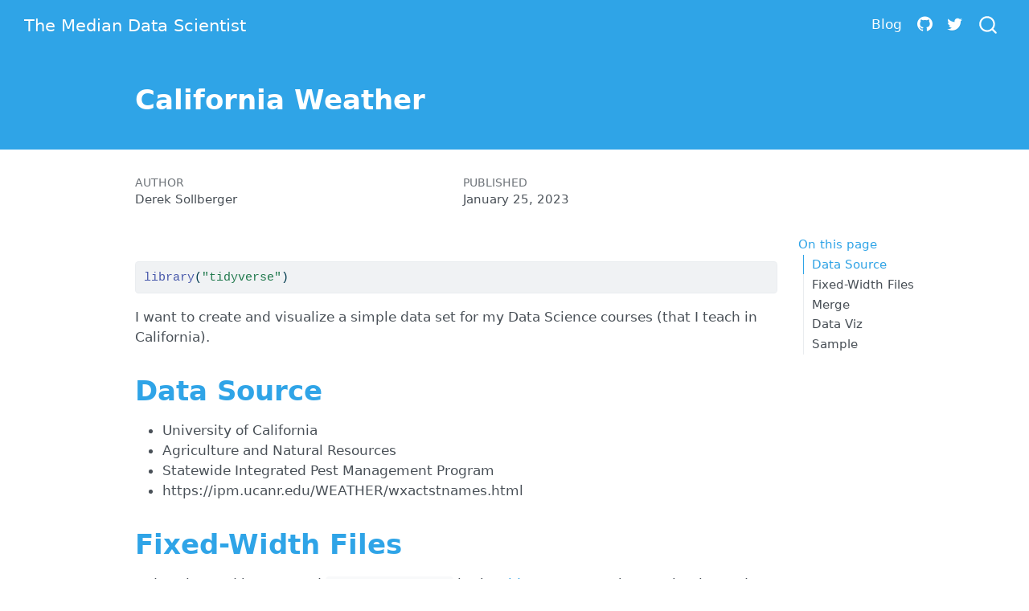

--- FILE ---
content_type: text/html; charset=utf-8
request_url: https://dsollbergerquarto.netlify.app/posts/california_weather/california_weather
body_size: 4306
content:
<!DOCTYPE html><html xmlns="http://www.w3.org/1999/xhtml" lang="en" xml:lang="en"><head>

<meta charset="utf-8">
<meta name="generator" content="quarto-1.4.555">

<meta name="viewport" content="width=device-width, initial-scale=1.0, user-scalable=yes">

<meta name="author" content="Derek Sollberger">
<meta name="dcterms.date" content="2023-01-25">

<title>The Median Data Scientist - California Weather</title>
<style>
code{white-space: pre-wrap;}
span.smallcaps{font-variant: small-caps;}
div.columns{display: flex; gap: min(4vw, 1.5em);}
div.column{flex: auto; overflow-x: auto;}
div.hanging-indent{margin-left: 1.5em; text-indent: -1.5em;}
ul.task-list{list-style: none;}
ul.task-list li input[type="checkbox"] {
  width: 0.8em;
  margin: 0 0.8em 0.2em -1em; /* quarto-specific, see https://github.com/quarto-dev/quarto-cli/issues/4556 */ 
  vertical-align: middle;
}
/* CSS for syntax highlighting */
pre > code.sourceCode { white-space: pre; position: relative; }
pre > code.sourceCode > span { line-height: 1.25; }
pre > code.sourceCode > span:empty { height: 1.2em; }
.sourceCode { overflow: visible; }
code.sourceCode > span { color: inherit; text-decoration: inherit; }
div.sourceCode { margin: 1em 0; }
pre.sourceCode { margin: 0; }
@media screen {
div.sourceCode { overflow: auto; }
}
@media print {
pre > code.sourceCode { white-space: pre-wrap; }
pre > code.sourceCode > span { text-indent: -5em; padding-left: 5em; }
}
pre.numberSource code
  { counter-reset: source-line 0; }
pre.numberSource code > span
  { position: relative; left: -4em; counter-increment: source-line; }
pre.numberSource code > span > a:first-child::before
  { content: counter(source-line);
    position: relative; left: -1em; text-align: right; vertical-align: baseline;
    border: none; display: inline-block;
    -webkit-touch-callout: none; -webkit-user-select: none;
    -khtml-user-select: none; -moz-user-select: none;
    -ms-user-select: none; user-select: none;
    padding: 0 4px; width: 4em;
  }
pre.numberSource { margin-left: 3em;  padding-left: 4px; }
div.sourceCode
  {   }
@media screen {
pre > code.sourceCode > span > a:first-child::before { text-decoration: underline; }
}
</style>








<meta name="quarto:offset" content="../../">




<link href="../../site_libs/quarto-html/tippy.css" rel="stylesheet">
<link href="../../site_libs/quarto-html/quarto-syntax-highlighting.css" rel="stylesheet" id="quarto-text-highlighting-styles">

<link href="../../site_libs/bootstrap/bootstrap-icons.css" rel="stylesheet">
<link href="../../site_libs/bootstrap/bootstrap.min.css" rel="stylesheet" id="quarto-bootstrap" data-mode="light">



<link rel="stylesheet" href="../../styles.css">
<style id="quarto-target-style">
      section:target::before {
        content: "";
        display: block;
        height: 62px;
        margin: -62px 0 0;
      }</style></head>

<body class="nav-fixed quarto-light" data-bs-offset="62" style="padding-top: 62px;">

<div id="quarto-search-results"></div>
  <header id="quarto-header" class="headroom fixed-top quarto-banner headroom--top headroom--not-bottom">
    <nav class="navbar navbar-expand-lg " data-bs-theme="dark">
      <div class="navbar-container container-fluid">
      <div class="navbar-brand-container mx-auto">
    <a class="navbar-brand" href="https://dsollbergerquarto.netlify.app/" data-original-href="https://dsollbergerquarto.netlify.app/">
    <span class="navbar-title">The Median Data Scientist</span>
    </a>
  </div>
            <div id="quarto-search" class="type-overlay" title="Search"><div class="aa-Autocomplete" role="combobox" aria-expanded="false" aria-haspopup="listbox"><button type="button" class="aa-DetachedSearchButton"><div class="aa-DetachedSearchButtonIcon"><svg class="aa-SubmitIcon" viewBox="0 0 24 24" width="20" height="20" fill="currentColor"><path d="M16.041 15.856c-0.034 0.026-0.067 0.055-0.099 0.087s-0.060 0.064-0.087 0.099c-1.258 1.213-2.969 1.958-4.855 1.958-1.933 0-3.682-0.782-4.95-2.050s-2.050-3.017-2.050-4.95 0.782-3.682 2.050-4.95 3.017-2.050 4.95-2.050 3.682 0.782 4.95 2.050 2.050 3.017 2.050 4.95c0 1.886-0.745 3.597-1.959 4.856zM21.707 20.293l-3.675-3.675c1.231-1.54 1.968-3.493 1.968-5.618 0-2.485-1.008-4.736-2.636-6.364s-3.879-2.636-6.364-2.636-4.736 1.008-6.364 2.636-2.636 3.879-2.636 6.364 1.008 4.736 2.636 6.364 3.879 2.636 6.364 2.636c2.125 0 4.078-0.737 5.618-1.968l3.675 3.675c0.391 0.391 1.024 0.391 1.414 0s0.391-1.024 0-1.414z"></path></svg></div><div class="aa-DetachedSearchButtonPlaceholder"></div><div class="aa-DetachedSearchButtonQuery"></div></button></div></div>
          <button class="navbar-toggler" type="button" data-bs-toggle="collapse" data-bs-target="#navbarCollapse" aria-controls="navbarCollapse" aria-expanded="false" aria-label="Toggle navigation" onclick="if (window.quartoToggleHeadroom) { window.quartoToggleHeadroom(); }">
  <span class="navbar-toggler-icon"></span>
</button>
          <div class="collapse navbar-collapse" id="navbarCollapse">
            <ul class="navbar-nav navbar-nav-scroll ms-auto">
  <li class="nav-item">
    <a class="nav-link" href="https://dsollbergerquarto.netlify.app/blog" data-original-href="https://dsollbergerquarto.netlify.app/blog"> 
<span class="menu-text">Blog</span></a>
  </li>  
  <li class="nav-item compact">
    <a class="nav-link" href="https://github.com/" data-original-href="https://github.com/"> <i class="bi bi-github" role="img">
</i> 
<span class="menu-text"></span></a>
  </li>  
  <li class="nav-item compact">
    <a class="nav-link" href="https://twitter.com/" data-original-href="https://twitter.com/"> <i class="bi bi-twitter" role="img">
</i> 
<span class="menu-text"></span></a>
  </li>  
</ul>
          </div> <!-- /navcollapse -->
          <div class="quarto-navbar-tools">
</div>
      </div> <!-- /container-fluid -->
    </nav>
</header>
<!-- content -->
<header id="title-block-header" class="quarto-title-block default page-columns page-full">
  <div class="quarto-title-banner page-columns page-full">
    <div class="quarto-title column-body">
      <h1 class="title">California Weather</h1>
                      </div>
  </div>
    
  
  <div class="quarto-title-meta">

      <div>
      <div class="quarto-title-meta-heading">Author</div>
      <div class="quarto-title-meta-contents">
               <p>Derek Sollberger </p>
            </div>
    </div>
      
      <div>
      <div class="quarto-title-meta-heading">Published</div>
      <div class="quarto-title-meta-contents">
        <p class="date">January 25, 2023</p>
      </div>
    </div>
    
      
    </div>
    
  
  </header><div id="quarto-content" class="quarto-container page-columns page-rows-contents page-layout-article page-navbar" style="min-height: calc(-62px + 100vh);">
<!-- sidebar -->
<!-- margin-sidebar -->
    <div id="quarto-margin-sidebar" class="sidebar margin-sidebar" style="top: 62px; max-height: calc(-62px + 100vh);">
        <nav id="TOC" role="doc-toc" class="toc-active">
    <h2 id="toc-title">On this page</h2>
   
  <ul>
  <li><a href="https://dsollbergerquarto.netlify.app/posts/california_weather/california_weather#data-source" id="toc-data-source" class="nav-link active" data-scroll-target="#data-source" data-original-href="https://dsollbergerquarto.netlify.app/posts/california_weather/california_weather#data-source">Data Source</a></li>
  <li><a href="https://dsollbergerquarto.netlify.app/posts/california_weather/california_weather#fixed-width-files" id="toc-fixed-width-files" class="nav-link" data-scroll-target="#fixed-width-files" data-original-href="https://dsollbergerquarto.netlify.app/posts/california_weather/california_weather#fixed-width-files">Fixed-Width Files</a></li>
  <li><a href="https://dsollbergerquarto.netlify.app/posts/california_weather/california_weather#merge" id="toc-merge" class="nav-link" data-scroll-target="#merge" data-original-href="https://dsollbergerquarto.netlify.app/posts/california_weather/california_weather#merge">Merge</a></li>
  <li><a href="https://dsollbergerquarto.netlify.app/posts/california_weather/california_weather#data-viz" id="toc-data-viz" class="nav-link" data-scroll-target="#data-viz" data-original-href="https://dsollbergerquarto.netlify.app/posts/california_weather/california_weather#data-viz">Data Viz</a></li>
  <li><a href="https://dsollbergerquarto.netlify.app/posts/california_weather/california_weather#sample" id="toc-sample" class="nav-link" data-scroll-target="#sample" data-original-href="https://dsollbergerquarto.netlify.app/posts/california_weather/california_weather#sample">Sample</a></li>
  </ul>
</nav>
    </div>
<!-- main -->
<main class="content quarto-banner-title-block" id="quarto-document-content">





<div class="cell">
<div class="sourceCode cell-code" id="cb1"><pre class="sourceCode r code-with-copy"><code class="sourceCode r"><span id="cb1-1"><a href="https://dsollbergerquarto.netlify.app/posts/california_weather/california_weather#cb1-1" aria-hidden="true" tabindex="-1" data-original-href="https://dsollbergerquarto.netlify.app/posts/california_weather/california_weather#cb1-1"></a><span class="fu">library</span>(<span class="st">"tidyverse"</span>)</span></code><button title="Copy to Clipboard" class="code-copy-button"><i class="bi"></i></button></pre></div>
</div>
<p>I want to create and visualize a simple data set for my Data Science courses (that I teach in California).</p>
<section id="data-source" class="level1">
<h1>Data Source</h1>
<ul>
<li>University of California</li>
<li>Agriculture and Natural Resources</li>
<li>Statewide Integrated Pest Management Program</li>
<li>https://ipm.ucanr.edu/WEATHER/wxactstnames.html</li>
</ul>
</section>
<section id="fixed-width-files" class="level1">
<h1>Fixed-Width Files</h1>
<p>Today I learned how to read <code>fixed-width files</code> in the <a href="https://readr.tidyverse.org/" data-original-href="https://readr.tidyverse.org/">Tidyverse</a>. From there, I simply need to give the columns easy-to-use names.</p>
<div class="cell">
<div class="sourceCode cell-code" id="cb2"><pre class="sourceCode r code-with-copy"><code class="sourceCode r"><span id="cb2-1"><a href="https://dsollbergerquarto.netlify.app/posts/california_weather/california_weather#cb2-1" aria-hidden="true" tabindex="-1" data-original-href="https://dsollbergerquarto.netlify.app/posts/california_weather/california_weather#cb2-1"></a>LA_df <span class="ot">&lt;-</span> readr<span class="sc">::</span><span class="fu">read_fwf</span>(<span class="st">"LA_2022.txt"</span>)</span></code><button title="Copy to Clipboard" class="code-copy-button"><i class="bi"></i></button></pre></div>
<div class="cell-output cell-output-stderr">
<pre><code>Rows: 365 Columns: 9
── Column specification ────────────────────────────────────────────────────────

chr  (4): X1, X4, X7, X9
dbl  (4): X3, X5, X6, X8
time (1): X2

ℹ Use `spec()` to retrieve the full column specification for this data.
ℹ Specify the column types or set `show_col_types = FALSE` to quiet this message.</code></pre>
</div>
<div class="sourceCode cell-code" id="cb4"><pre class="sourceCode r code-with-copy"><code class="sourceCode r"><span id="cb4-1"><a href="https://dsollbergerquarto.netlify.app/posts/california_weather/california_weather#cb4-1" aria-hidden="true" tabindex="-1" data-original-href="https://dsollbergerquarto.netlify.app/posts/california_weather/california_weather#cb4-1"></a><span class="fu">colnames</span>(LA_df) <span class="ot">&lt;-</span> <span class="fu">c</span>(<span class="st">"date"</span>, <span class="st">"time"</span>, <span class="st">"precipitation"</span>,</span>
<span id="cb4-2"><a href="https://dsollbergerquarto.netlify.app/posts/california_weather/california_weather#cb4-2" aria-hidden="true" tabindex="-1" data-original-href="https://dsollbergerquarto.netlify.app/posts/california_weather/california_weather#cb4-2"></a>                     <span class="st">"check1"</span>, <span class="st">"high"</span>, <span class="st">"low"</span>, <span class="st">"check2"</span>, <span class="st">"solar"</span>, <span class="st">"check3"</span>)</span>
<span id="cb4-3"><a href="https://dsollbergerquarto.netlify.app/posts/california_weather/california_weather#cb4-3" aria-hidden="true" tabindex="-1" data-original-href="https://dsollbergerquarto.netlify.app/posts/california_weather/california_weather#cb4-3"></a>LA_df<span class="sc">$</span>city <span class="ot">&lt;-</span> <span class="st">"Los Angeles"</span></span></code><button title="Copy to Clipboard" class="code-copy-button"><i class="bi"></i></button></pre></div>
</div>
<div class="cell">
<div class="sourceCode cell-code" id="cb5"><pre class="sourceCode r code-with-copy"><code class="sourceCode r"><span id="cb5-1"><a href="https://dsollbergerquarto.netlify.app/posts/california_weather/california_weather#cb5-1" aria-hidden="true" tabindex="-1" data-original-href="https://dsollbergerquarto.netlify.app/posts/california_weather/california_weather#cb5-1"></a>Merced_df <span class="ot">&lt;-</span> readr<span class="sc">::</span><span class="fu">read_fwf</span>(<span class="st">"Merced_2022.txt"</span>)</span></code><button title="Copy to Clipboard" class="code-copy-button"><i class="bi"></i></button></pre></div>
<div class="cell-output cell-output-stderr">
<pre><code>Rows: 365 Columns: 16
── Column specification ────────────────────────────────────────────────────────

chr   (4): X1, X4, X7, X12
dbl  (11): X3, X5, X6, X8, X9, X10, X11, X13, X14, X15, X16
time  (1): X2

ℹ Use `spec()` to retrieve the full column specification for this data.
ℹ Specify the column types or set `show_col_types = FALSE` to quiet this message.</code></pre>
</div>
<div class="sourceCode cell-code" id="cb7"><pre class="sourceCode r code-with-copy"><code class="sourceCode r"><span id="cb7-1"><a href="https://dsollbergerquarto.netlify.app/posts/california_weather/california_weather#cb7-1" aria-hidden="true" tabindex="-1" data-original-href="https://dsollbergerquarto.netlify.app/posts/california_weather/california_weather#cb7-1"></a><span class="fu">colnames</span>(Merced_df) <span class="ot">&lt;-</span> <span class="fu">c</span>(<span class="st">"date"</span>, <span class="st">"time"</span>, <span class="st">"precipitation"</span>,</span>
<span id="cb7-2"><a href="https://dsollbergerquarto.netlify.app/posts/california_weather/california_weather#cb7-2" aria-hidden="true" tabindex="-1" data-original-href="https://dsollbergerquarto.netlify.app/posts/california_weather/california_weather#cb7-2"></a>                         <span class="st">"check1"</span>, <span class="st">"high"</span>, <span class="st">"low"</span>, <span class="st">"check2"</span>)</span>
<span id="cb7-3"><a href="https://dsollbergerquarto.netlify.app/posts/california_weather/california_weather#cb7-3" aria-hidden="true" tabindex="-1" data-original-href="https://dsollbergerquarto.netlify.app/posts/california_weather/california_weather#cb7-3"></a>Merced_df<span class="sc">$</span>city <span class="ot">&lt;-</span> <span class="st">"Merced"</span></span></code><button title="Copy to Clipboard" class="code-copy-button"><i class="bi"></i></button></pre></div>
</div>
<div class="cell">
<div class="sourceCode cell-code" id="cb8"><pre class="sourceCode r code-with-copy"><code class="sourceCode r"><span id="cb8-1"><a href="https://dsollbergerquarto.netlify.app/posts/california_weather/california_weather#cb8-1" aria-hidden="true" tabindex="-1" data-original-href="https://dsollbergerquarto.netlify.app/posts/california_weather/california_weather#cb8-1"></a>SF_df <span class="ot">&lt;-</span> readr<span class="sc">::</span><span class="fu">read_fwf</span>(<span class="st">"SF_2022.txt"</span>)</span></code><button title="Copy to Clipboard" class="code-copy-button"><i class="bi"></i></button></pre></div>
<div class="cell-output cell-output-stderr">
<pre><code>Rows: 365 Columns: 7
── Column specification ────────────────────────────────────────────────────────

chr  (3): X1, X4, X7
dbl  (3): X3, X5, X6
time (1): X2

ℹ Use `spec()` to retrieve the full column specification for this data.
ℹ Specify the column types or set `show_col_types = FALSE` to quiet this message.</code></pre>
</div>
<div class="sourceCode cell-code" id="cb10"><pre class="sourceCode r code-with-copy"><code class="sourceCode r"><span id="cb10-1"><a href="https://dsollbergerquarto.netlify.app/posts/california_weather/california_weather#cb10-1" aria-hidden="true" tabindex="-1" data-original-href="https://dsollbergerquarto.netlify.app/posts/california_weather/california_weather#cb10-1"></a><span class="fu">colnames</span>(SF_df) <span class="ot">&lt;-</span> <span class="fu">c</span>(<span class="st">"date"</span>, <span class="st">"time"</span>, <span class="st">"precipitation"</span>,</span>
<span id="cb10-2"><a href="https://dsollbergerquarto.netlify.app/posts/california_weather/california_weather#cb10-2" aria-hidden="true" tabindex="-1" data-original-href="https://dsollbergerquarto.netlify.app/posts/california_weather/california_weather#cb10-2"></a>                     <span class="st">"check1"</span>, <span class="st">"high"</span>, <span class="st">"low"</span>, <span class="st">"check2"</span>)</span>
<span id="cb10-3"><a href="https://dsollbergerquarto.netlify.app/posts/california_weather/california_weather#cb10-3" aria-hidden="true" tabindex="-1" data-original-href="https://dsollbergerquarto.netlify.app/posts/california_weather/california_weather#cb10-3"></a>SF_df<span class="sc">$</span>city <span class="ot">&lt;-</span> <span class="st">"San Francisco"</span></span></code><button title="Copy to Clipboard" class="code-copy-button"><i class="bi"></i></button></pre></div>
</div>
</section>
<section id="merge" class="level1">
<h1>Merge</h1>
<p>Some of the weather stations had collected more information than others. That is, if the weather station was newer, then it had more instruments.</p>
<p>For today’s quick exploration, I actually do want to perform a quick <code>rbind</code>, and that requires that each of the 3 data frames have the same number of columns (and should be the same types of information too).</p>
<div class="cell">
<div class="sourceCode cell-code" id="cb11"><pre class="sourceCode r code-with-copy"><code class="sourceCode r"><span id="cb11-1"><a href="https://dsollbergerquarto.netlify.app/posts/california_weather/california_weather#cb11-1" aria-hidden="true" tabindex="-1" data-original-href="https://dsollbergerquarto.netlify.app/posts/california_weather/california_weather#cb11-1"></a>LA_df <span class="ot">&lt;-</span> LA_df <span class="sc">|&gt;</span></span>
<span id="cb11-2"><a href="https://dsollbergerquarto.netlify.app/posts/california_weather/california_weather#cb11-2" aria-hidden="true" tabindex="-1" data-original-href="https://dsollbergerquarto.netlify.app/posts/california_weather/california_weather#cb11-2"></a>  <span class="fu">select</span>(city, date, time, high, low, precipitation)</span>
<span id="cb11-3"><a href="https://dsollbergerquarto.netlify.app/posts/california_weather/california_weather#cb11-3" aria-hidden="true" tabindex="-1" data-original-href="https://dsollbergerquarto.netlify.app/posts/california_weather/california_weather#cb11-3"></a>Merced_df <span class="ot">&lt;-</span> Merced_df <span class="sc">|&gt;</span></span>
<span id="cb11-4"><a href="https://dsollbergerquarto.netlify.app/posts/california_weather/california_weather#cb11-4" aria-hidden="true" tabindex="-1" data-original-href="https://dsollbergerquarto.netlify.app/posts/california_weather/california_weather#cb11-4"></a>  <span class="fu">select</span>(city, date, time, high, low, precipitation)</span>
<span id="cb11-5"><a href="https://dsollbergerquarto.netlify.app/posts/california_weather/california_weather#cb11-5" aria-hidden="true" tabindex="-1" data-original-href="https://dsollbergerquarto.netlify.app/posts/california_weather/california_weather#cb11-5"></a>SF_df <span class="ot">&lt;-</span> SF_df <span class="sc">|&gt;</span></span>
<span id="cb11-6"><a href="https://dsollbergerquarto.netlify.app/posts/california_weather/california_weather#cb11-6" aria-hidden="true" tabindex="-1" data-original-href="https://dsollbergerquarto.netlify.app/posts/california_weather/california_weather#cb11-6"></a>  <span class="fu">select</span>(city, date, time, high, low, precipitation)</span>
<span id="cb11-7"><a href="https://dsollbergerquarto.netlify.app/posts/california_weather/california_weather#cb11-7" aria-hidden="true" tabindex="-1" data-original-href="https://dsollbergerquarto.netlify.app/posts/california_weather/california_weather#cb11-7"></a></span>
<span id="cb11-8"><a href="https://dsollbergerquarto.netlify.app/posts/california_weather/california_weather#cb11-8" aria-hidden="true" tabindex="-1" data-original-href="https://dsollbergerquarto.netlify.app/posts/california_weather/california_weather#cb11-8"></a>CA_weather_data <span class="ot">&lt;-</span> <span class="fu">rbind</span>(LA_df, Merced_df, SF_df)</span></code><button title="Copy to Clipboard" class="code-copy-button"><i class="bi"></i></button></pre></div>
</div>
<div class="cell">
<div class="sourceCode cell-code" id="cb12"><pre class="sourceCode r code-with-copy"><code class="sourceCode r"><span id="cb12-1"><a href="https://dsollbergerquarto.netlify.app/posts/california_weather/california_weather#cb12-1" aria-hidden="true" tabindex="-1" data-original-href="https://dsollbergerquarto.netlify.app/posts/california_weather/california_weather#cb12-1"></a><span class="co"># write_csv(CA_weather_data, "CA_weather_data.csv")</span></span></code><button title="Copy to Clipboard" class="code-copy-button"><i class="bi"></i></button></pre></div>
</div>
</section>
<section id="data-viz" class="level1">
<h1>Data Viz</h1>
<p>Now, boxplots are easy to make.</p>
<div class="cell">
<div class="sourceCode cell-code" id="cb13"><pre class="sourceCode r code-with-copy"><code class="sourceCode r"><span id="cb13-1"><a href="https://dsollbergerquarto.netlify.app/posts/california_weather/california_weather#cb13-1" aria-hidden="true" tabindex="-1" data-original-href="https://dsollbergerquarto.netlify.app/posts/california_weather/california_weather#cb13-1"></a>CA_weather_data <span class="sc">|&gt;</span></span>
<span id="cb13-2"><a href="https://dsollbergerquarto.netlify.app/posts/california_weather/california_weather#cb13-2" aria-hidden="true" tabindex="-1" data-original-href="https://dsollbergerquarto.netlify.app/posts/california_weather/california_weather#cb13-2"></a>  <span class="fu">ggplot</span>(<span class="fu">aes</span>(<span class="at">y =</span> high)) <span class="sc">+</span></span>
<span id="cb13-3"><a href="https://dsollbergerquarto.netlify.app/posts/california_weather/california_weather#cb13-3" aria-hidden="true" tabindex="-1" data-original-href="https://dsollbergerquarto.netlify.app/posts/california_weather/california_weather#cb13-3"></a>  <span class="fu">geom_boxplot</span>() <span class="sc">+</span></span>
<span id="cb13-4"><a href="https://dsollbergerquarto.netlify.app/posts/california_weather/california_weather#cb13-4" aria-hidden="true" tabindex="-1" data-original-href="https://dsollbergerquarto.netlify.app/posts/california_weather/california_weather#cb13-4"></a>  <span class="fu">labs</span>(<span class="at">title =</span> <span class="st">"California Weather, High Temperatures"</span>,</span>
<span id="cb13-5"><a href="https://dsollbergerquarto.netlify.app/posts/california_weather/california_weather#cb13-5" aria-hidden="true" tabindex="-1" data-original-href="https://dsollbergerquarto.netlify.app/posts/california_weather/california_weather#cb13-5"></a>       <span class="at">subtitle =</span> <span class="st">"(all together)"</span>,</span>
<span id="cb13-6"><a href="https://dsollbergerquarto.netlify.app/posts/california_weather/california_weather#cb13-6" aria-hidden="true" tabindex="-1" data-original-href="https://dsollbergerquarto.netlify.app/posts/california_weather/california_weather#cb13-6"></a>       <span class="at">caption =</span> <span class="st">"Source: UC</span><span class="sc">\n</span><span class="st">Agriculture and Natural Resources</span><span class="sc">\n</span><span class="st">Statewide Integrated Pest Management Program"</span>)</span></code><button title="Copy to Clipboard" class="code-copy-button"><i class="bi"></i></button></pre></div>
<div class="cell-output-display">
<div>
<figure class="figure">
<p><img src="California_weather_files/figure-html/unnamed-chunk-7-1.png" class="img-fluid figure-img" width="672"></p>
</figure>
</div>
</div>
</div>
<div class="cell">
<div class="sourceCode cell-code" id="cb14"><pre class="sourceCode r code-with-copy"><code class="sourceCode r"><span id="cb14-1"><a href="https://dsollbergerquarto.netlify.app/posts/california_weather/california_weather#cb14-1" aria-hidden="true" tabindex="-1" data-original-href="https://dsollbergerquarto.netlify.app/posts/california_weather/california_weather#cb14-1"></a>CA_weather_data <span class="sc">|&gt;</span></span>
<span id="cb14-2"><a href="https://dsollbergerquarto.netlify.app/posts/california_weather/california_weather#cb14-2" aria-hidden="true" tabindex="-1" data-original-href="https://dsollbergerquarto.netlify.app/posts/california_weather/california_weather#cb14-2"></a>  <span class="fu">ggplot</span>(<span class="fu">aes</span>(<span class="at">x =</span> city, <span class="at">y =</span> high, <span class="at">fill =</span> city)) <span class="sc">+</span></span>
<span id="cb14-3"><a href="https://dsollbergerquarto.netlify.app/posts/california_weather/california_weather#cb14-3" aria-hidden="true" tabindex="-1" data-original-href="https://dsollbergerquarto.netlify.app/posts/california_weather/california_weather#cb14-3"></a>  <span class="fu">geom_boxplot</span>() <span class="sc">+</span></span>
<span id="cb14-4"><a href="https://dsollbergerquarto.netlify.app/posts/california_weather/california_weather#cb14-4" aria-hidden="true" tabindex="-1" data-original-href="https://dsollbergerquarto.netlify.app/posts/california_weather/california_weather#cb14-4"></a>  <span class="fu">labs</span>(<span class="at">title =</span> <span class="st">"California Weather, High Temperatures"</span>,</span>
<span id="cb14-5"><a href="https://dsollbergerquarto.netlify.app/posts/california_weather/california_weather#cb14-5" aria-hidden="true" tabindex="-1" data-original-href="https://dsollbergerquarto.netlify.app/posts/california_weather/california_weather#cb14-5"></a>       <span class="at">subtitle =</span> <span class="st">"(separate groups)"</span>,</span>
<span id="cb14-6"><a href="https://dsollbergerquarto.netlify.app/posts/california_weather/california_weather#cb14-6" aria-hidden="true" tabindex="-1" data-original-href="https://dsollbergerquarto.netlify.app/posts/california_weather/california_weather#cb14-6"></a>       <span class="at">caption =</span> <span class="st">"Source: UC</span><span class="sc">\n</span><span class="st">Agriculture and Natural Resources</span><span class="sc">\n</span><span class="st">Statewide Integrated Pest Management Program"</span>)</span></code><button title="Copy to Clipboard" class="code-copy-button"><i class="bi"></i></button></pre></div>
<div class="cell-output-display">
<div>
<figure class="figure">
<p><img src="California_weather_files/figure-html/unnamed-chunk-8-1.png" class="img-fluid figure-img" width="672"></p>
</figure>
</div>
</div>
</div>
</section>
<section id="sample" class="level1">
<h1>Sample</h1>
<p>For the creation of a classroom example, I want to randomly select 43 observations from the Merced data.</p>
<div class="cell">
<div class="sourceCode cell-code" id="cb15"><pre class="sourceCode r code-with-copy"><code class="sourceCode r"><span id="cb15-1"><a href="https://dsollbergerquarto.netlify.app/posts/california_weather/california_weather#cb15-1" aria-hidden="true" tabindex="-1" data-original-href="https://dsollbergerquarto.netlify.app/posts/california_weather/california_weather#cb15-1"></a>Merced_sample <span class="ot">&lt;-</span> <span class="fu">sort</span>(<span class="fu">sample</span>(Merced_df<span class="sc">$</span>high, <span class="dv">43</span>, <span class="at">replace =</span> <span class="cn">FALSE</span>))</span>
<span id="cb15-2"><a href="https://dsollbergerquarto.netlify.app/posts/california_weather/california_weather#cb15-2" aria-hidden="true" tabindex="-1" data-original-href="https://dsollbergerquarto.netlify.app/posts/california_weather/california_weather#cb15-2"></a><span class="fu">dput</span>(Merced_sample)</span></code><button title="Copy to Clipboard" class="code-copy-button"><i class="bi"></i></button></pre></div>
<div class="cell-output cell-output-stdout">
<pre><code>c(53, 53, 55, 58, 58, 60, 60, 61, 62, 65, 67, 68, 70, 70, 71, 
72, 74, 75, 77, 82, 82, 83, 84, 84, 87, 87, 88, 90, 91, 91, 92, 
92, 93, 93, 94, 95, 96, 96, 98, 99, 101, 101, 105)</code></pre>
</div>
</div>


</section>

</main> <!-- /main -->

</div> <!-- /content -->




</body></html>